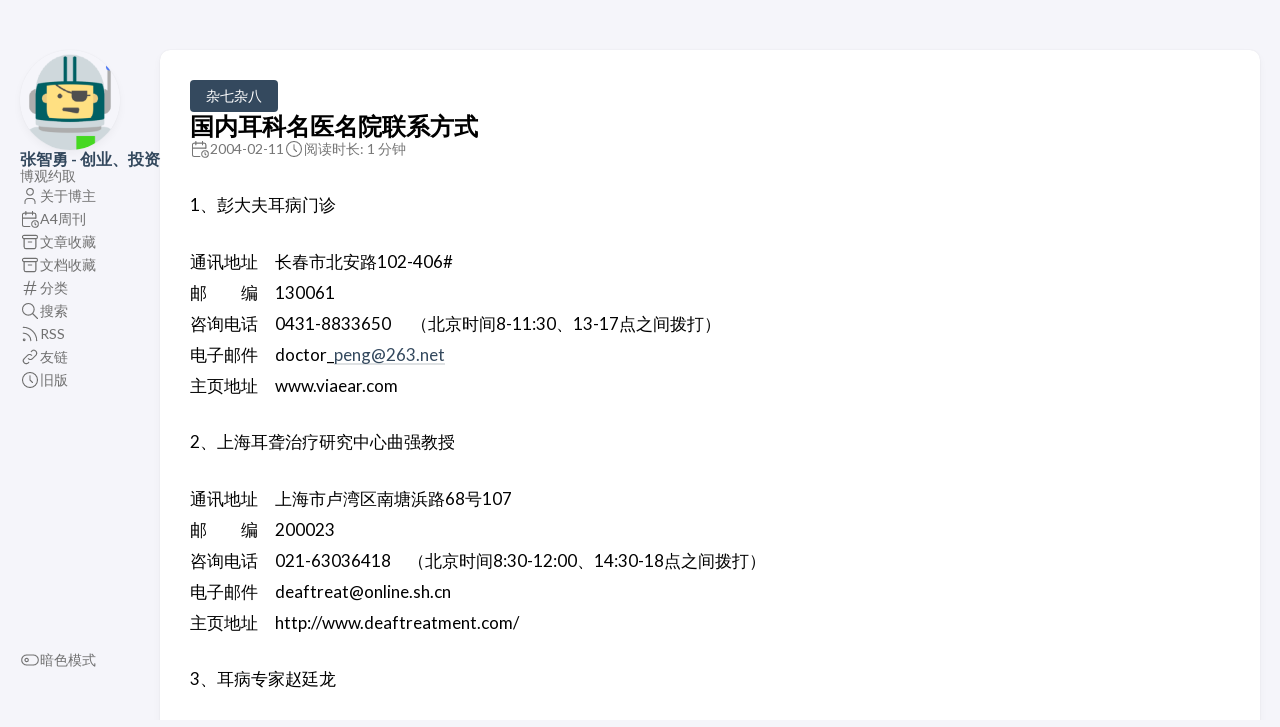

--- FILE ---
content_type: text/html
request_url: https://www.zyzhang.com/%E5%9B%BD%E5%86%85%E8%80%B3%E7%A7%91%E5%90%8D%E5%8C%BB%E5%90%8D%E9%99%A2%E8%81%94%E7%B3%BB%E6%96%B9%E5%BC%8F/
body_size: 5962
content:
<!DOCTYPE html>
<html lang="zh-cn" dir="ltr">
    <head><meta charset='utf-8'>
<meta name='viewport' content='width=device-width, initial-scale=1'><meta name='description' content="1、彭大夫耳病门诊\n通讯地址\u3000长春市北安路102-406#\n邮\u3000编\u3000130061\n咨询电话\u30000431-8833650\u00a0（北京时间8-11:30、13-17点之间拨打）\n电子邮件\u3000doctor_peng@263.net\n主页地址\u3000www.viaear.com\n">
<title>国内耳科名医名院联系方式</title>

<link rel='canonical' href='https://zyzhang.com/%E5%9B%BD%E5%86%85%E8%80%B3%E7%A7%91%E5%90%8D%E5%8C%BB%E5%90%8D%E9%99%A2%E8%81%94%E7%B3%BB%E6%96%B9%E5%BC%8F/'>

<link rel="stylesheet" href="/scss/style.min.663803bebe609202d5b39d848f2d7c2dc8b598a2d879efa079fa88893d29c49c.css"><meta property='og:title' content="国内耳科名医名院联系方式">
<meta property='og:description' content="1、彭大夫耳病门诊\n通讯地址\u3000长春市北安路102-406#\n邮\u3000编\u3000130061\n咨询电话\u30000431-8833650\u00a0（北京时间8-11:30、13-17点之间拨打）\n电子邮件\u3000doctor_peng@263.net\n主页地址\u3000www.viaear.com\n">
<meta property='og:url' content='https://zyzhang.com/%E5%9B%BD%E5%86%85%E8%80%B3%E7%A7%91%E5%90%8D%E5%8C%BB%E5%90%8D%E9%99%A2%E8%81%94%E7%B3%BB%E6%96%B9%E5%BC%8F/'>
<meta property='og:site_name' content='张智勇 - 创业、投资'>
<meta property='og:type' content='article'><meta property='article:section' content='Post' /><meta property='article:published_time' content='2004-02-11T02:04:49&#43;00:00'/><meta property='article:modified_time' content='2004-02-11T02:04:49&#43;00:00'/>
<meta name="twitter:title" content="国内耳科名医名院联系方式">
<meta name="twitter:description" content="1、彭大夫耳病门诊\n通讯地址\u3000长春市北安路102-406#\n邮\u3000编\u3000130061\n咨询电话\u30000431-8833650\u00a0（北京时间8-11:30、13-17点之间拨打）\n电子邮件\u3000doctor_peng@263.net\n主页地址\u3000www.viaear.com\n">
    <link rel="shortcut icon" href="/favicon.ico" />

    </head>
    <body class="
    article-page
    ">
    <script type="529d8884e1b28d60b27e7532-text/javascript">
        (function() {
            const colorSchemeKey = 'StackColorScheme';
            if(!localStorage.getItem(colorSchemeKey)){
                localStorage.setItem(colorSchemeKey, "auto");
            }
        })();
    </script><script type="529d8884e1b28d60b27e7532-text/javascript">
    (function() {
        const colorSchemeKey = 'StackColorScheme';
        const colorSchemeItem = localStorage.getItem(colorSchemeKey);
        const supportDarkMode = window.matchMedia('(prefers-color-scheme: dark)').matches === true;

        if (colorSchemeItem == 'dark' || colorSchemeItem === 'auto' && supportDarkMode) {
            

            document.documentElement.dataset.scheme = 'dark';
        } else {
            document.documentElement.dataset.scheme = 'light';
        }
    })();
</script>
<div class="container main-container flex on-phone--column extended"><aside class="sidebar left-sidebar sticky ">
    <button class="hamburger hamburger--spin" type="button" id="toggle-menu" aria-label="切换菜单">
        <span class="hamburger-box">
            <span class="hamburger-inner"></span>
        </span>
    </button>

    <header>
        
            
            <figure class="site-avatar">
                <a href="/">
                
                    
                    
                    
                        
                        <img src="/img/avatar_hu9238024739545138886.png" width="300"
                            height="300" class="site-logo" loading="lazy" alt="Avatar">
                    
                
                </a>
                
            </figure>
            
        
        
        <div class="site-meta">
            <h1 class="site-name"><a href="/">张智勇 - 创业、投资</a></h1>
            <h2 class="site-description">博观约取</h2>
        </div>
    </header><ol class="menu" id="main-menu">
        
        
        
        <li >
            <a href='/%E5%BC%A0%E6%99%BA%E5%8B%87/' >
                
                
                
                    <svg xmlns="http://www.w3.org/2000/svg" class="icon icon-tabler icon-tabler-user" width="24" height="24" viewBox="0 0 24 24" stroke-width="2" stroke="currentColor" fill="none" stroke-linecap="round" stroke-linejoin="round">
  <path stroke="none" d="M0 0h24v24H0z"/>
  <circle cx="12" cy="7" r="4" />
  <path d="M6 21v-2a4 4 0 0 1 4 -4h4a4 4 0 0 1 4 4v2" />
</svg>



                
                <span>关于博主</span>
            </a>
        </li>
        
        
        <li >
            <a href='https://a4.zyzhang.com' >
                
                
                
                    <svg xmlns="http://www.w3.org/2000/svg" class="icon icon-tabler icon-tabler-calendar-time" width="56" height="56" viewBox="0 0 24 24" stroke-width="2" stroke="currentColor" fill="none" stroke-linecap="round" stroke-linejoin="round">
  <path stroke="none" d="M0 0h24v24H0z"/>
  <path d="M11.795 21h-6.795a2 2 0 0 1 -2 -2v-12a2 2 0 0 1 2 -2h12a2 2 0 0 1 2 2v4" />
  <circle cx="18" cy="18" r="4" />
  <path d="M15 3v4" />
  <path d="M7 3v4" />
  <path d="M3 11h16" />
  <path d="M18 16.496v1.504l1 1" />
</svg>
                
                <span>A4周刊</span>
            </a>
        </li>
        
        
        <li >
            <a href='https://shoucang.zyzhang.com' target="_blank">
                
                
                
                    <svg xmlns="http://www.w3.org/2000/svg" class="icon icon-tabler icon-tabler-archive" width="24" height="24" viewBox="0 0 24 24" stroke-width="2" stroke="currentColor" fill="none" stroke-linecap="round" stroke-linejoin="round">
  <path stroke="none" d="M0 0h24v24H0z"/>
  <rect x="3" y="4" width="18" height="4" rx="2" />
  <path d="M5 8v10a2 2 0 0 0 2 2h10a2 2 0 0 0 2 -2v-10" />
  <line x1="10" y1="12" x2="14" y2="12" />
</svg>



                
                <span>文章收藏</span>
            </a>
        </li>
        
        
        <li >
            <a href='https://doc.zyzhang.com' target="_blank">
                
                
                
                    <svg xmlns="http://www.w3.org/2000/svg" class="icon icon-tabler icon-tabler-archive" width="24" height="24" viewBox="0 0 24 24" stroke-width="2" stroke="currentColor" fill="none" stroke-linecap="round" stroke-linejoin="round">
  <path stroke="none" d="M0 0h24v24H0z"/>
  <rect x="3" y="4" width="18" height="4" rx="2" />
  <path d="M5 8v10a2 2 0 0 0 2 2h10a2 2 0 0 0 2 -2v-10" />
  <line x1="10" y1="12" x2="14" y2="12" />
</svg>



                
                <span>文档收藏</span>
            </a>
        </li>
        
        
        <li >
            <a href='/categories/' >
                
                
                
                    <svg xmlns="http://www.w3.org/2000/svg" class="icon icon-tabler icon-tabler-hash" width="24" height="24" viewBox="0 0 24 24" stroke-width="2" stroke="currentColor" fill="none" stroke-linecap="round" stroke-linejoin="round">
  <path stroke="none" d="M0 0h24v24H0z"/>
  <line x1="5" y1="9" x2="19" y2="9" />
  <line x1="5" y1="15" x2="19" y2="15" />
  <line x1="11" y1="4" x2="7" y2="20" />
  <line x1="17" y1="4" x2="13" y2="20" />
</svg>



                
                <span>分类</span>
            </a>
        </li>
        
        
        <li >
            <a href='/p/search/' >
                
                
                
                    <svg xmlns="http://www.w3.org/2000/svg" class="icon icon-tabler icon-tabler-search" width="24" height="24" viewBox="0 0 24 24" stroke-width="2" stroke="currentColor" fill="none" stroke-linecap="round" stroke-linejoin="round">
  <path stroke="none" d="M0 0h24v24H0z"/>
  <circle cx="10" cy="10" r="7" />
  <line x1="21" y1="21" x2="15" y2="15" />
</svg>



                
                <span>搜索</span>
            </a>
        </li>
        
        
        <li >
            <a href='/feed/' >
                
                
                
                    <svg xmlns="http://www.w3.org/2000/svg" class="icon icon-tabler icon-tabler-rss" width="24" height="24" viewBox="0 0 24 24" stroke-width="2" stroke="currentColor" fill="none" stroke-linecap="round" stroke-linejoin="round">
  <path stroke="none" d="M0 0h24v24H0z"/>
  <circle cx="5" cy="19" r="1" />
  <path d="M4 4a16 16 0 0 1 16 16" />
  <path d="M4 11a9 9 0 0 1 9 9" />
</svg>



                
                <span>RSS</span>
            </a>
        </li>
        
        
        <li >
            <a href='/%E5%8F%8B%E6%83%85%E9%93%BE%E6%8E%A5/' target="_blank">
                
                
                
                    <svg xmlns="http://www.w3.org/2000/svg" class="icon icon-tabler icon-tabler-link" width="24" height="24" viewBox="0 0 24 24" stroke-width="2" stroke="currentColor" fill="none" stroke-linecap="round" stroke-linejoin="round">
  <path stroke="none" d="M0 0h24v24H0z"/>
  <path d="M10 14a3.5 3.5 0 0 0 5 0l4 -4a3.5 3.5 0 0 0 -5 -5l-.5 .5" />
  <path d="M14 10a3.5 3.5 0 0 0 -5 0l-4 4a3.5 3.5 0 0 0 5 5l.5 -.5" />
</svg>



                
                <span>友链</span>
            </a>
        </li>
        
        
        <li >
            <a href='https://old.zyzhang.com' >
                
                
                
                    <svg xmlns="http://www.w3.org/2000/svg" class="icon icon-tabler icon-tabler-clock" width="24" height="24" viewBox="0 0 24 24" stroke-width="2" stroke="currentColor" fill="none" stroke-linecap="round" stroke-linejoin="round">
  <path stroke="none" d="M0 0h24v24H0z"/>
  <circle cx="12" cy="12" r="9" />
  <polyline points="12 7 12 12 15 15" />
</svg>



                
                <span>旧版</span>
            </a>
        </li>
        
        <li class="menu-bottom-section">
            <ol class="menu">

                
                    <li id="dark-mode-toggle">
                        <svg xmlns="http://www.w3.org/2000/svg" class="icon icon-tabler icon-tabler-toggle-left" width="24" height="24" viewBox="0 0 24 24" stroke-width="2" stroke="currentColor" fill="none" stroke-linecap="round" stroke-linejoin="round">
  <path stroke="none" d="M0 0h24v24H0z"/>
  <circle cx="8" cy="12" r="2" />
  <rect x="2" y="6" width="20" height="12" rx="6" />
</svg>



                        <svg xmlns="http://www.w3.org/2000/svg" class="icon icon-tabler icon-tabler-toggle-right" width="24" height="24" viewBox="0 0 24 24" stroke-width="2" stroke="currentColor" fill="none" stroke-linecap="round" stroke-linejoin="round">
  <path stroke="none" d="M0 0h24v24H0z"/>
  <circle cx="16" cy="12" r="2" />
  <rect x="2" y="6" width="20" height="12" rx="6" />
</svg>



                        <span>暗色模式</span>
                    </li>
                
            </ol>
        </li>
    </ol>
</aside>

    

            <main class="main full-width">
    <article class="main-article">
    <header class="article-header">

    <div class="article-details">
    
    <header class="article-category">
        
            <a href="/categories/%E6%9D%82%E4%B8%83%E6%9D%82%E5%85%AB/" >
                杂七杂八
            </a>
        
    </header>
    

    <div class="article-title-wrapper">
        <h2 class="article-title">
            <a href="/%E5%9B%BD%E5%86%85%E8%80%B3%E7%A7%91%E5%90%8D%E5%8C%BB%E5%90%8D%E9%99%A2%E8%81%94%E7%B3%BB%E6%96%B9%E5%BC%8F/">国内耳科名医名院联系方式</a>
        </h2>
    
        
    </div>

    
    
    
    
    <footer class="article-time">
        
            <div>
                <svg xmlns="http://www.w3.org/2000/svg" class="icon icon-tabler icon-tabler-calendar-time" width="56" height="56" viewBox="0 0 24 24" stroke-width="2" stroke="currentColor" fill="none" stroke-linecap="round" stroke-linejoin="round">
  <path stroke="none" d="M0 0h24v24H0z"/>
  <path d="M11.795 21h-6.795a2 2 0 0 1 -2 -2v-12a2 2 0 0 1 2 -2h12a2 2 0 0 1 2 2v4" />
  <circle cx="18" cy="18" r="4" />
  <path d="M15 3v4" />
  <path d="M7 3v4" />
  <path d="M3 11h16" />
  <path d="M18 16.496v1.504l1 1" />
</svg>
                <time class="article-time--published">2004-02-11</time>
            </div>
        

        
            <div>
                <svg xmlns="http://www.w3.org/2000/svg" class="icon icon-tabler icon-tabler-clock" width="24" height="24" viewBox="0 0 24 24" stroke-width="2" stroke="currentColor" fill="none" stroke-linecap="round" stroke-linejoin="round">
  <path stroke="none" d="M0 0h24v24H0z"/>
  <circle cx="12" cy="12" r="9" />
  <polyline points="12 7 12 12 15 15" />
</svg>



                <time class="article-time--reading">
                    阅读时长: 1 分钟
                </time>
            </div>
        
    </footer>
    

    
</div>

</header>

    <section class="article-content">
    
    
    <p>1、彭大夫耳病门诊</p>
<p>通讯地址　长春市北安路102-406#<br>
邮　　编　130061<br>
咨询电话　0431-8833650 　（北京时间8-11:30、13-17点之间拨打）<br>
电子邮件　doctor_<a class="link" href="/cdn-cgi/l/email-protection#ed9d88838aaddfdbdec3838899"><span class="__cf_email__" data-cfemail="9eeefbf0f9deaca8adb0f0fbea">[email&#160;protected]</span></a><br>
主页地址　www.viaear.com</p>
<p>2、上海耳聋治疗研究中心曲强教授</p>
<p>通讯地址　上海市卢湾区南塘浜路68号107<br>
邮　　编　200023<br>
咨询电话　021-63036418　（北京时间8:30-12:00、14:30-18点之间拨打）<br>
电子邮件　<a href="/cdn-cgi/l/email-protection" class="__cf_email__" data-cfemail="92f6f7f3f4e6e0f7f3e6d2fdfcfefbfcf7bce1fabcf1fc">[email&#160;protected]</a><br>
主页地址　http://www.deaftreatment.com/</p>
<p>3、耳病专家赵廷龙</p>
<p>西安市红庙坡医院集团耳病康复中心总部（原名：陕西省中医药研究院附院专科医院耳科）<br>
通讯地址　陕西省西安市红庙坡大兴东路33号（从西安火车站乘9路车到大白杨站下车即到）<br>
邮　　编　710016<br>
电　　话　029—86311565<br>
电子邮件　<a href="/cdn-cgi/l/email-protection" class="__cf_email__" data-cfemail="e89280898791819b8081a89b87809dc68b8785">[email&#160;protected]</a><br>
主页地址　http://www.zhaoyishi.com/index.htm</p>
<p>山东分部　山东省地矿医院耳科（济南市解放路95号）<br>
电　　话　0531-6403969 <br>
邮　　编　250013</p>
<p>4、山西省运城市“康立耳病专科医院”</p>
<p>电　　话　0359-2580666 2580077<br>
电子邮件　<a href="/cdn-cgi/l/email-protection" class="__cf_email__" data-cfemail="27544f46484c4649404b4e6715111409494253">[email&#160;protected]</a><br>
主页地址　http://www.china-ear.com/ </p>

</section>


    <footer class="article-footer">
    

    
    <section class="article-copyright">
        <svg xmlns="http://www.w3.org/2000/svg" class="icon icon-tabler icon-tabler-copyright" width="24" height="24" viewBox="0 0 24 24" stroke-width="2" stroke="currentColor" fill="none" stroke-linecap="round" stroke-linejoin="round">
  <path stroke="none" d="M0 0h24v24H0z"/>
  <circle cx="12" cy="12" r="9" />
  <path d="M14.5 9a3.5 4 0 1 0 0 6" />
</svg>



        <span>Licensed under CC BY-NC-SA 4.0</span>
    </section>
    <section class="article-lastmod">
        <svg xmlns="http://www.w3.org/2000/svg" class="icon icon-tabler icon-tabler-clock" width="24" height="24" viewBox="0 0 24 24" stroke-width="2" stroke="currentColor" fill="none" stroke-linecap="round" stroke-linejoin="round">
  <path stroke="none" d="M0 0h24v24H0z"/>
  <circle cx="12" cy="12" r="9" />
  <polyline points="12 7 12 12 15 15" />
</svg>



        <span>
            最后更新于 2004-02-11 02:04 UTC
        </span>
    </section></footer>


    
        <link 
                rel="stylesheet" 
                href="https://cdn.jsdelivr.net/npm/katex@0.16.9/dist/katex.min.css"integrity="sha384-n8MVd4RsNIU0tAv4ct0nTaAbDJwPJzDEaqSD1odI&#43;WdtXRGWt2kTvGFasHpSy3SV"crossorigin="anonymous"
            ><script data-cfasync="false" src="/cdn-cgi/scripts/5c5dd728/cloudflare-static/email-decode.min.js"></script><script src="https://cdn.jsdelivr.net/npm/katex@0.16.9/dist/katex.min.js" integrity="sha384-XjKyOOlGwcjNTAIQHIpgOno0Hl1YQqzUOEleOLALmuqehneUG&#43;vnGctmUb0ZY0l8" crossorigin="anonymous" defer type="529d8884e1b28d60b27e7532-text/javascript">
            </script><script src="https://cdn.jsdelivr.net/npm/katex@0.16.9/dist/contrib/auto-render.min.js" integrity="sha384-&#43;VBxd3r6XgURycqtZ117nYw44OOcIax56Z4dCRWbxyPt0Koah1uHoK0o4&#43;/RRE05" crossorigin="anonymous" defer type="529d8884e1b28d60b27e7532-text/javascript">
            </script><script type="529d8884e1b28d60b27e7532-text/javascript">
    window.addEventListener("DOMContentLoaded", () => {
	const mainArticleElement = document.querySelector(".main-article");
        renderMathInElement(mainArticleElement, {
            delimiters: [
                { left: "$$", right: "$$", display: true },
                { left: "$", right: "$", display: false },
                { left: "\\(", right: "\\)", display: false },
                { left: "\\[", right: "\\]", display: true }
            ],
            ignoredClasses: ["gist"]
        });})
</script>

    
</article>

    

    

     
    
        
    <script src="//cdn.jsdelivr.net/npm/twikoo@1.6.39/dist/twikoo.all.min.js" type="529d8884e1b28d60b27e7532-text/javascript"></script>
<div id="tcomment"></div>
<style>
    .twikoo {
        background-color: var(--card-background);
        border-radius: var(--card-border-radius);
        box-shadow: var(--shadow-l1);
        padding: var(--card-padding);
    }
    :root[data-scheme="dark"] {
        --twikoo-body-text-color-main: rgba(255, 255, 255, 0.9);
        --twikoo-body-text-color: rgba(255, 255, 255, 0.7);
    }
    .twikoo .el-input-group__prepend,
    .twikoo .tk-action-icon,
    .twikoo .tk-submit-action-icon,
    .twikoo .tk-time,
    .twikoo .tk-comments-no,
    .twikoo .tk-comments-count {
        color: var(--twikoo-body-text-color);
    }
    .twikoo .el-input__inner,
    .twikoo .el-textarea__inner,
    .twikoo .tk-preview-container,
    .twikoo .tk-content,
    .twikoo .tk-nick,
    .twikoo .tk-send {
        color: var(--twikoo-body-text-color-main);
    }
    .twikoo .el-button{
        color: var(--twikoo-body-text-color)!important;
    }
    .twikoo .el-input__count {
        color: var(--twikoo-body-text-color) !important;
    }
    .OwO .OwO-body {
        background-color: var(--body-background) !important;
        color: var(--body-text-color) !important;
    }
</style><script type="529d8884e1b28d60b27e7532-text/javascript">
    twikoo.init({
        envId: 'https:\/\/comments.ixssx.com\/',
        el: '#tcomment',region: 'China',lang: 'zh-CN',})
</script>

    

    <footer class="site-footer">
    <section class="copyright">
        &copy; 
        
            2003 - 
        
        2026 张智勇 - 创业、投资
    </section>
    
    <section class="powerby">
        使用 <a href="https://gohugo.io/" target="_blank" rel="noopener">Hugo</a> 构建 <br />
        主题 <b><a href="https://github.com/CaiJimmy/hugo-theme-stack" target="_blank" rel="noopener" data-version="3.30.0">Stack</a></b> 由 <a href="https://jimmycai.com" target="_blank" rel="noopener">Jimmy</a> 设计
    </section>
</footer>


    
<div class="pswp" tabindex="-1" role="dialog" aria-hidden="true">

    
    <div class="pswp__bg"></div>

    
    <div class="pswp__scroll-wrap">

        
        <div class="pswp__container">
            <div class="pswp__item"></div>
            <div class="pswp__item"></div>
            <div class="pswp__item"></div>
        </div>

        
        <div class="pswp__ui pswp__ui--hidden">

            <div class="pswp__top-bar">

                

                <div class="pswp__counter"></div>

                <button class="pswp__button pswp__button--close" title="Close (Esc)"></button>

                <button class="pswp__button pswp__button--share" title="Share"></button>

                <button class="pswp__button pswp__button--fs" title="Toggle fullscreen"></button>

                <button class="pswp__button pswp__button--zoom" title="Zoom in/out"></button>

                
                
                <div class="pswp__preloader">
                    <div class="pswp__preloader__icn">
                        <div class="pswp__preloader__cut">
                            <div class="pswp__preloader__donut"></div>
                        </div>
                    </div>
                </div>
            </div>

            <div class="pswp__share-modal pswp__share-modal--hidden pswp__single-tap">
                <div class="pswp__share-tooltip"></div>
            </div>

            <button class="pswp__button pswp__button--arrow--left" title="Previous (arrow left)">
            </button>

            <button class="pswp__button pswp__button--arrow--right" title="Next (arrow right)">
            </button>

            <div class="pswp__caption">
                <div class="pswp__caption__center"></div>
            </div>

        </div>

    </div>

</div><script src="https://cdn.jsdelivr.net/npm/photoswipe@4.1.3/dist/photoswipe.min.js" integrity="sha256-ePwmChbbvXbsO02lbM3HoHbSHTHFAeChekF1xKJdleo=" crossorigin="anonymous" defer type="529d8884e1b28d60b27e7532-text/javascript">
            </script><script src="https://cdn.jsdelivr.net/npm/photoswipe@4.1.3/dist/photoswipe-ui-default.min.js" integrity="sha256-UKkzOn/w1mBxRmLLGrSeyB4e1xbrp4xylgAWb3M42pU=" crossorigin="anonymous" defer type="529d8884e1b28d60b27e7532-text/javascript">
            </script><link 
                rel="stylesheet" 
                href="https://cdn.jsdelivr.net/npm/photoswipe@4.1.3/dist/default-skin/default-skin.min.css"crossorigin="anonymous"
            ><link 
                rel="stylesheet" 
                href="https://cdn.jsdelivr.net/npm/photoswipe@4.1.3/dist/photoswipe.min.css"crossorigin="anonymous"
            >

            </main>
        </div>
        <script src="https://cdn.jsdelivr.net/npm/node-vibrant@3.1.6/dist/vibrant.min.js" integrity="sha256-awcR2jno4kI5X0zL8ex0vi2z&#43;KMkF24hUW8WePSA9HM=" crossorigin="anonymous" type="529d8884e1b28d60b27e7532-text/javascript">
            </script><script type="529d8884e1b28d60b27e7532-text/javascript" src="/ts/main.1e9a3bafd846ced4c345d084b355fb8c7bae75701c338f8a1f8a82c780137826.js" defer></script>
<script type="529d8884e1b28d60b27e7532-text/javascript">
    (function () {
        const customFont = document.createElement('link');
        customFont.href = "https://fonts.googleapis.com/css2?family=Lato:wght@300;400;700&display=swap";

        customFont.type = "text/css";
        customFont.rel = "stylesheet";

        document.head.appendChild(customFont);
    }());
</script>

    <foreignObject><script src="/cdn-cgi/scripts/7d0fa10a/cloudflare-static/rocket-loader.min.js" data-cf-settings="529d8884e1b28d60b27e7532-|49" defer></script></foreignObject><script defer src="https://static.cloudflareinsights.com/beacon.min.js/vcd15cbe7772f49c399c6a5babf22c1241717689176015" integrity="sha512-ZpsOmlRQV6y907TI0dKBHq9Md29nnaEIPlkf84rnaERnq6zvWvPUqr2ft8M1aS28oN72PdrCzSjY4U6VaAw1EQ==" data-cf-beacon='{"version":"2024.11.0","token":"eba1b21c142f4132b3aedf9a37589997","r":1,"server_timing":{"name":{"cfCacheStatus":true,"cfEdge":true,"cfExtPri":true,"cfL4":true,"cfOrigin":true,"cfSpeedBrain":true},"location_startswith":null}}' crossorigin="anonymous"></script>
</body>
</html>
